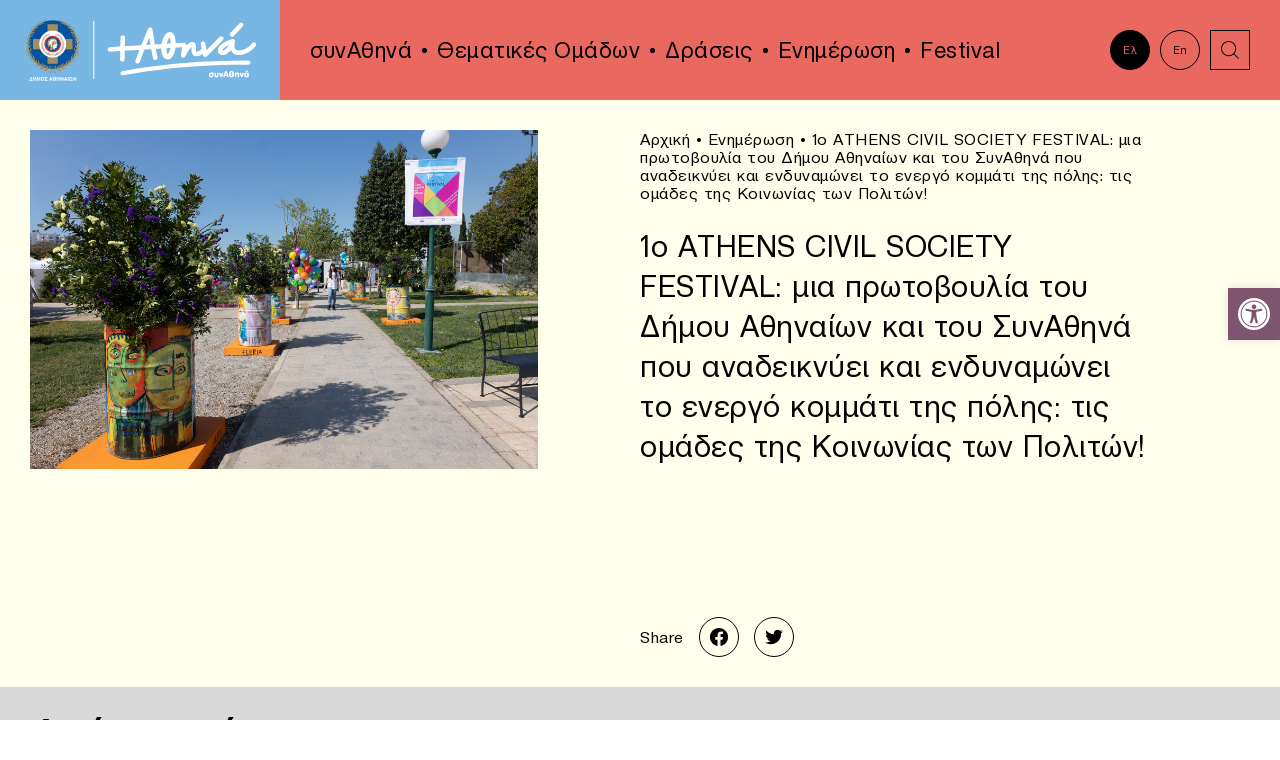

--- FILE ---
content_type: text/html; charset=UTF-8
request_url: https://www.synathina.gr/news/1%CE%BF-athens-civil-society-festival-%CE%BC%CE%B9%CE%B1-%CF%80%CF%81%CF%89%CF%84%CE%BF%CE%B2%CE%BF%CF%85%CE%BB%CE%AF%CE%B1-%CF%84%CE%BF%CF%85-%CE%B4%CE%AE%CE%BC%CE%BF%CF%85-%CE%B1%CE%B8%CE%B7%CE%BD/
body_size: 67905
content:
<!DOCTYPE html>
<html lang="el" class="js wp-singular post-template-default single single-post postid-11491 wp-theme-vg-twig">
<head>
    <meta charset="UTF-8">
    <meta http-equiv="X-UA-Compatible" content="IE=edge,chrome=1">
    <meta name="viewport" content="width=device-width, initial-scale=1.0, maximum-scale=1, user-scalable=no">
    <meta name="format-detection" content="telephone=no">
    <meta id="token" name="token" content="fc9441751e">
    <link rel="apple-touch-icon" sizes="180x180" href="/apple-touch-icon.png">
    <link rel="icon" type="image/png" sizes="32x32" href="/favicon-32x32.png">
    <link rel="icon" type="image/png" sizes="16x16" href="/favicon-16x16.png">
    <link rel="manifest" href="/site.webmanifest">
    <meta name='robots' content='index, follow, max-image-preview:large, max-snippet:-1, max-video-preview:-1' />
<link rel="alternate" hreflang="el" href="https://www.synathina.gr/news/1%ce%bf-athens-civil-society-festival-%ce%bc%ce%b9%ce%b1-%cf%80%cf%81%cf%89%cf%84%ce%bf%ce%b2%ce%bf%cf%85%ce%bb%ce%af%ce%b1-%cf%84%ce%bf%cf%85-%ce%b4%ce%ae%ce%bc%ce%bf%cf%85-%ce%b1%ce%b8%ce%b7%ce%bd/" />
<link rel="alternate" hreflang="x-default" href="https://www.synathina.gr/news/1%ce%bf-athens-civil-society-festival-%ce%bc%ce%b9%ce%b1-%cf%80%cf%81%cf%89%cf%84%ce%bf%ce%b2%ce%bf%cf%85%ce%bb%ce%af%ce%b1-%cf%84%ce%bf%cf%85-%ce%b4%ce%ae%ce%bc%ce%bf%cf%85-%ce%b1%ce%b8%ce%b7%ce%bd/" />

	<!-- This site is optimized with the Yoast SEO plugin v23.9 - https://yoast.com/wordpress/plugins/seo/ -->
	<title>1ο ATHENS CIVIL SOCIETY FESTIVAL: μια πρωτοβουλία του Δήμου Αθηναίων και του ΣυνΑθηνά που αναδεικνύει και ενδυναμώνει το ενεργό κομμάτι της πόλης: τις ομάδες της Κοινωνίας των Πολιτών! - συνΑθηνά</title>
	<link rel="canonical" href="https://www.synathina.gr/news/1ο-athens-civil-society-festival-μια-πρωτοβουλία-του-δήμου-αθην/" />
	<meta property="og:locale" content="el_GR" />
	<meta property="og:type" content="article" />
	<meta property="og:title" content="1ο ATHENS CIVIL SOCIETY FESTIVAL: μια πρωτοβουλία του Δήμου Αθηναίων και του ΣυνΑθηνά που αναδεικνύει και ενδυναμώνει το ενεργό κομμάτι της πόλης: τις ομάδες της Κοινωνίας των Πολιτών! - συνΑθηνά" />
	<meta property="og:url" content="https://www.synathina.gr/news/1ο-athens-civil-society-festival-μια-πρωτοβουλία-του-δήμου-αθην/" />
	<meta property="og:site_name" content="συνΑθηνά" />
	<meta property="article:published_time" content="2023-04-27T12:10:17+00:00" />
	<meta property="article:modified_time" content="2023-04-27T12:10:53+00:00" />
	<meta property="og:image" content="https://www.synathina.gr/wp-content/uploads/2023/04/3.jpg" />
	<meta property="og:image:width" content="1920" />
	<meta property="og:image:height" content="1280" />
	<meta property="og:image:type" content="image/jpeg" />
	<meta name="author" content="Site Manager" />
	<meta name="twitter:card" content="summary_large_image" />
	<script type="application/ld+json" class="yoast-schema-graph">{"@context":"https://schema.org","@graph":[{"@type":"WebPage","@id":"https://www.synathina.gr/news/1%ce%bf-athens-civil-society-festival-%ce%bc%ce%b9%ce%b1-%cf%80%cf%81%cf%89%cf%84%ce%bf%ce%b2%ce%bf%cf%85%ce%bb%ce%af%ce%b1-%cf%84%ce%bf%cf%85-%ce%b4%ce%ae%ce%bc%ce%bf%cf%85-%ce%b1%ce%b8%ce%b7%ce%bd/","url":"https://www.synathina.gr/news/1%ce%bf-athens-civil-society-festival-%ce%bc%ce%b9%ce%b1-%cf%80%cf%81%cf%89%cf%84%ce%bf%ce%b2%ce%bf%cf%85%ce%bb%ce%af%ce%b1-%cf%84%ce%bf%cf%85-%ce%b4%ce%ae%ce%bc%ce%bf%cf%85-%ce%b1%ce%b8%ce%b7%ce%bd/","name":"1ο ATHENS CIVIL SOCIETY FESTIVAL: μια πρωτοβουλία του Δήμου Αθηναίων και του ΣυνΑθηνά που αναδεικνύει και ενδυναμώνει το ενεργό κομμάτι της πόλης: τις ομάδες της Κοινωνίας των Πολιτών! - συνΑθηνά","isPartOf":{"@id":"https://www.synathina.gr/#website"},"primaryImageOfPage":{"@id":"https://www.synathina.gr/news/1%ce%bf-athens-civil-society-festival-%ce%bc%ce%b9%ce%b1-%cf%80%cf%81%cf%89%cf%84%ce%bf%ce%b2%ce%bf%cf%85%ce%bb%ce%af%ce%b1-%cf%84%ce%bf%cf%85-%ce%b4%ce%ae%ce%bc%ce%bf%cf%85-%ce%b1%ce%b8%ce%b7%ce%bd/#primaryimage"},"image":{"@id":"https://www.synathina.gr/news/1%ce%bf-athens-civil-society-festival-%ce%bc%ce%b9%ce%b1-%cf%80%cf%81%cf%89%cf%84%ce%bf%ce%b2%ce%bf%cf%85%ce%bb%ce%af%ce%b1-%cf%84%ce%bf%cf%85-%ce%b4%ce%ae%ce%bc%ce%bf%cf%85-%ce%b1%ce%b8%ce%b7%ce%bd/#primaryimage"},"thumbnailUrl":"https://www.synathina.gr/wp-content/uploads/2023/04/3.jpg","datePublished":"2023-04-27T12:10:17+00:00","dateModified":"2023-04-27T12:10:53+00:00","author":{"@id":"https://www.synathina.gr/#/schema/person/be458bcb5b1fac484498d16821ea582b"},"breadcrumb":{"@id":"https://www.synathina.gr/news/1%ce%bf-athens-civil-society-festival-%ce%bc%ce%b9%ce%b1-%cf%80%cf%81%cf%89%cf%84%ce%bf%ce%b2%ce%bf%cf%85%ce%bb%ce%af%ce%b1-%cf%84%ce%bf%cf%85-%ce%b4%ce%ae%ce%bc%ce%bf%cf%85-%ce%b1%ce%b8%ce%b7%ce%bd/#breadcrumb"},"inLanguage":"el","potentialAction":[{"@type":"ReadAction","target":["https://www.synathina.gr/news/1%ce%bf-athens-civil-society-festival-%ce%bc%ce%b9%ce%b1-%cf%80%cf%81%cf%89%cf%84%ce%bf%ce%b2%ce%bf%cf%85%ce%bb%ce%af%ce%b1-%cf%84%ce%bf%cf%85-%ce%b4%ce%ae%ce%bc%ce%bf%cf%85-%ce%b1%ce%b8%ce%b7%ce%bd/"]}]},{"@type":"ImageObject","inLanguage":"el","@id":"https://www.synathina.gr/news/1%ce%bf-athens-civil-society-festival-%ce%bc%ce%b9%ce%b1-%cf%80%cf%81%cf%89%cf%84%ce%bf%ce%b2%ce%bf%cf%85%ce%bb%ce%af%ce%b1-%cf%84%ce%bf%cf%85-%ce%b4%ce%ae%ce%bc%ce%bf%cf%85-%ce%b1%ce%b8%ce%b7%ce%bd/#primaryimage","url":"https://www.synathina.gr/wp-content/uploads/2023/04/3.jpg","contentUrl":"https://www.synathina.gr/wp-content/uploads/2023/04/3.jpg","width":1920,"height":1280},{"@type":"BreadcrumbList","@id":"https://www.synathina.gr/news/1%ce%bf-athens-civil-society-festival-%ce%bc%ce%b9%ce%b1-%cf%80%cf%81%cf%89%cf%84%ce%bf%ce%b2%ce%bf%cf%85%ce%bb%ce%af%ce%b1-%cf%84%ce%bf%cf%85-%ce%b4%ce%ae%ce%bc%ce%bf%cf%85-%ce%b1%ce%b8%ce%b7%ce%bd/#breadcrumb","itemListElement":[{"@type":"ListItem","position":1,"name":"Αρχική","item":"https://www.synathina.gr/"},{"@type":"ListItem","position":2,"name":"Ενημέρωση","item":"https://www.synathina.gr/news/"},{"@type":"ListItem","position":3,"name":"1ο ATHENS CIVIL SOCIETY FESTIVAL: μια πρωτοβουλία του Δήμου Αθηναίων και του ΣυνΑθηνά που αναδεικνύει και ενδυναμώνει το ενεργό κομμάτι της πόλης: τις ομάδες της Κοινωνίας των Πολιτών!"}]},{"@type":"WebSite","@id":"https://www.synathina.gr/#website","url":"https://www.synathina.gr/","name":"συνΑθηνά","description":"συνΑθηνά","potentialAction":[{"@type":"SearchAction","target":{"@type":"EntryPoint","urlTemplate":"https://www.synathina.gr/?s={search_term_string}"},"query-input":{"@type":"PropertyValueSpecification","valueRequired":true,"valueName":"search_term_string"}}],"inLanguage":"el"},{"@type":"Person","@id":"https://www.synathina.gr/#/schema/person/be458bcb5b1fac484498d16821ea582b","name":"Site Manager","url":"https://www.synathina.gr/news/author/manager/"}]}</script>
	<!-- / Yoast SEO plugin. -->


<link rel='dns-prefetch' href='//maps.googleapis.com' />
<style id='wp-img-auto-sizes-contain-inline-css'>
img:is([sizes=auto i],[sizes^="auto," i]){contain-intrinsic-size:3000px 1500px}
/*# sourceURL=wp-img-auto-sizes-contain-inline-css */
</style>
<style id='classic-theme-styles-inline-css'>
/*! This file is auto-generated */
.wp-block-button__link{color:#fff;background-color:#32373c;border-radius:9999px;box-shadow:none;text-decoration:none;padding:calc(.667em + 2px) calc(1.333em + 2px);font-size:1.125em}.wp-block-file__button{background:#32373c;color:#fff;text-decoration:none}
/*# sourceURL=/wp-includes/css/classic-themes.min.css */
</style>
<link rel='stylesheet' id='pojo-a11y-css' href='https://www.synathina.gr/wp-content/plugins/pojo-accessibility/assets/css/style.min.css?ver=1.0.0' media='all' />
<link rel='stylesheet' id='app-css' href='https://www.synathina.gr/wp-content/themes/vg-twig/build/app.css?ver=1.1.4' media='all' />
<script id="wpml-cookie-js-extra">
var wpml_cookies = {"wp-wpml_current_language":{"value":"el","expires":1,"path":"/"}};
var wpml_cookies = {"wp-wpml_current_language":{"value":"el","expires":1,"path":"/"}};
//# sourceURL=wpml-cookie-js-extra
</script>
<script src="https://www.synathina.gr/wp-content/plugins/sitepress-multilingual-cms/res/js/cookies/language-cookie.js?ver=4.6.14" id="wpml-cookie-js" defer data-wp-strategy="defer"></script>
<script src="https://www.synathina.gr/wp-includes/js/jquery/jquery.min.js?ver=3.7.1" id="jquery-core-js"></script>
<script src="https://www.synathina.gr/wp-includes/js/jquery/jquery-migrate.min.js?ver=3.4.1" id="jquery-migrate-js"></script>
<script id="jquery-js-after">
jQuery.event.special.touchstart={setup:function(e,t,s){this.addEventListener("touchstart",s,{passive:!t.includes("noPreventDefault")})}},jQuery.event.special.touchmove={setup:function(e,t,s){this.addEventListener("touchmove",s,{passive:!t.includes("noPreventDefault")})}},jQuery.event.special.wheel={setup:function(e,t,s){this.addEventListener("wheel",s,{passive:!0})}},jQuery.event.special.mousewheel={setup:function(e,t,s){this.addEventListener("mousewheel",s,{passive:!0})}};
//# sourceURL=jquery-js-after
</script>
<script src="//maps.googleapis.com/maps/api/js?key=AIzaSyCp3WG17waiVbCNhkpjfikKr6mxQKGo6U0" id="maps-js"></script>
<link rel="https://api.w.org/" href="https://www.synathina.gr/wp-json/" /><link rel="alternate" title="JSON" type="application/json" href="https://www.synathina.gr/wp-json/wp/v2/posts/11491" /><link rel='shortlink' href='https://www.synathina.gr/?p=11491' />
<style type="text/css">
#pojo-a11y-toolbar .pojo-a11y-toolbar-toggle a{ background-color: #7f546e;	color: #ffffff;}
#pojo-a11y-toolbar .pojo-a11y-toolbar-overlay, #pojo-a11y-toolbar .pojo-a11y-toolbar-overlay ul.pojo-a11y-toolbar-items.pojo-a11y-links{ border-color: #7f546e;}
body.pojo-a11y-focusable a:focus{ outline-style: solid !important;	outline-width: 1px !important;	outline-color: #7f546e !important;}
#pojo-a11y-toolbar{ top: 40% !important;}
#pojo-a11y-toolbar .pojo-a11y-toolbar-overlay{ background-color: #e8c3c2;}
#pojo-a11y-toolbar .pojo-a11y-toolbar-overlay ul.pojo-a11y-toolbar-items li.pojo-a11y-toolbar-item a, #pojo-a11y-toolbar .pojo-a11y-toolbar-overlay p.pojo-a11y-toolbar-title{ color: #82537b;}
#pojo-a11y-toolbar .pojo-a11y-toolbar-overlay ul.pojo-a11y-toolbar-items li.pojo-a11y-toolbar-item a.active{ background-color: #d3a9ce;	color: #000000;}
@media (max-width: 767px) { #pojo-a11y-toolbar { top: 50% !important; } }</style>
    <style id='global-styles-inline-css'>
:root{--wp--preset--aspect-ratio--square: 1;--wp--preset--aspect-ratio--4-3: 4/3;--wp--preset--aspect-ratio--3-4: 3/4;--wp--preset--aspect-ratio--3-2: 3/2;--wp--preset--aspect-ratio--2-3: 2/3;--wp--preset--aspect-ratio--16-9: 16/9;--wp--preset--aspect-ratio--9-16: 9/16;--wp--preset--color--black: #000000;--wp--preset--color--cyan-bluish-gray: #abb8c3;--wp--preset--color--white: #ffffff;--wp--preset--color--pale-pink: #f78da7;--wp--preset--color--vivid-red: #cf2e2e;--wp--preset--color--luminous-vivid-orange: #ff6900;--wp--preset--color--luminous-vivid-amber: #fcb900;--wp--preset--color--light-green-cyan: #7bdcb5;--wp--preset--color--vivid-green-cyan: #00d084;--wp--preset--color--pale-cyan-blue: #8ed1fc;--wp--preset--color--vivid-cyan-blue: #0693e3;--wp--preset--color--vivid-purple: #9b51e0;--wp--preset--gradient--vivid-cyan-blue-to-vivid-purple: linear-gradient(135deg,rgb(6,147,227) 0%,rgb(155,81,224) 100%);--wp--preset--gradient--light-green-cyan-to-vivid-green-cyan: linear-gradient(135deg,rgb(122,220,180) 0%,rgb(0,208,130) 100%);--wp--preset--gradient--luminous-vivid-amber-to-luminous-vivid-orange: linear-gradient(135deg,rgb(252,185,0) 0%,rgb(255,105,0) 100%);--wp--preset--gradient--luminous-vivid-orange-to-vivid-red: linear-gradient(135deg,rgb(255,105,0) 0%,rgb(207,46,46) 100%);--wp--preset--gradient--very-light-gray-to-cyan-bluish-gray: linear-gradient(135deg,rgb(238,238,238) 0%,rgb(169,184,195) 100%);--wp--preset--gradient--cool-to-warm-spectrum: linear-gradient(135deg,rgb(74,234,220) 0%,rgb(151,120,209) 20%,rgb(207,42,186) 40%,rgb(238,44,130) 60%,rgb(251,105,98) 80%,rgb(254,248,76) 100%);--wp--preset--gradient--blush-light-purple: linear-gradient(135deg,rgb(255,206,236) 0%,rgb(152,150,240) 100%);--wp--preset--gradient--blush-bordeaux: linear-gradient(135deg,rgb(254,205,165) 0%,rgb(254,45,45) 50%,rgb(107,0,62) 100%);--wp--preset--gradient--luminous-dusk: linear-gradient(135deg,rgb(255,203,112) 0%,rgb(199,81,192) 50%,rgb(65,88,208) 100%);--wp--preset--gradient--pale-ocean: linear-gradient(135deg,rgb(255,245,203) 0%,rgb(182,227,212) 50%,rgb(51,167,181) 100%);--wp--preset--gradient--electric-grass: linear-gradient(135deg,rgb(202,248,128) 0%,rgb(113,206,126) 100%);--wp--preset--gradient--midnight: linear-gradient(135deg,rgb(2,3,129) 0%,rgb(40,116,252) 100%);--wp--preset--font-size--small: 13px;--wp--preset--font-size--medium: 20px;--wp--preset--font-size--large: 36px;--wp--preset--font-size--x-large: 42px;--wp--preset--spacing--20: 0.44rem;--wp--preset--spacing--30: 0.67rem;--wp--preset--spacing--40: 1rem;--wp--preset--spacing--50: 1.5rem;--wp--preset--spacing--60: 2.25rem;--wp--preset--spacing--70: 3.38rem;--wp--preset--spacing--80: 5.06rem;--wp--preset--shadow--natural: 6px 6px 9px rgba(0, 0, 0, 0.2);--wp--preset--shadow--deep: 12px 12px 50px rgba(0, 0, 0, 0.4);--wp--preset--shadow--sharp: 6px 6px 0px rgba(0, 0, 0, 0.2);--wp--preset--shadow--outlined: 6px 6px 0px -3px rgb(255, 255, 255), 6px 6px rgb(0, 0, 0);--wp--preset--shadow--crisp: 6px 6px 0px rgb(0, 0, 0);}:where(.is-layout-flex){gap: 0.5em;}:where(.is-layout-grid){gap: 0.5em;}body .is-layout-flex{display: flex;}.is-layout-flex{flex-wrap: wrap;align-items: center;}.is-layout-flex > :is(*, div){margin: 0;}body .is-layout-grid{display: grid;}.is-layout-grid > :is(*, div){margin: 0;}:where(.wp-block-columns.is-layout-flex){gap: 2em;}:where(.wp-block-columns.is-layout-grid){gap: 2em;}:where(.wp-block-post-template.is-layout-flex){gap: 1.25em;}:where(.wp-block-post-template.is-layout-grid){gap: 1.25em;}.has-black-color{color: var(--wp--preset--color--black) !important;}.has-cyan-bluish-gray-color{color: var(--wp--preset--color--cyan-bluish-gray) !important;}.has-white-color{color: var(--wp--preset--color--white) !important;}.has-pale-pink-color{color: var(--wp--preset--color--pale-pink) !important;}.has-vivid-red-color{color: var(--wp--preset--color--vivid-red) !important;}.has-luminous-vivid-orange-color{color: var(--wp--preset--color--luminous-vivid-orange) !important;}.has-luminous-vivid-amber-color{color: var(--wp--preset--color--luminous-vivid-amber) !important;}.has-light-green-cyan-color{color: var(--wp--preset--color--light-green-cyan) !important;}.has-vivid-green-cyan-color{color: var(--wp--preset--color--vivid-green-cyan) !important;}.has-pale-cyan-blue-color{color: var(--wp--preset--color--pale-cyan-blue) !important;}.has-vivid-cyan-blue-color{color: var(--wp--preset--color--vivid-cyan-blue) !important;}.has-vivid-purple-color{color: var(--wp--preset--color--vivid-purple) !important;}.has-black-background-color{background-color: var(--wp--preset--color--black) !important;}.has-cyan-bluish-gray-background-color{background-color: var(--wp--preset--color--cyan-bluish-gray) !important;}.has-white-background-color{background-color: var(--wp--preset--color--white) !important;}.has-pale-pink-background-color{background-color: var(--wp--preset--color--pale-pink) !important;}.has-vivid-red-background-color{background-color: var(--wp--preset--color--vivid-red) !important;}.has-luminous-vivid-orange-background-color{background-color: var(--wp--preset--color--luminous-vivid-orange) !important;}.has-luminous-vivid-amber-background-color{background-color: var(--wp--preset--color--luminous-vivid-amber) !important;}.has-light-green-cyan-background-color{background-color: var(--wp--preset--color--light-green-cyan) !important;}.has-vivid-green-cyan-background-color{background-color: var(--wp--preset--color--vivid-green-cyan) !important;}.has-pale-cyan-blue-background-color{background-color: var(--wp--preset--color--pale-cyan-blue) !important;}.has-vivid-cyan-blue-background-color{background-color: var(--wp--preset--color--vivid-cyan-blue) !important;}.has-vivid-purple-background-color{background-color: var(--wp--preset--color--vivid-purple) !important;}.has-black-border-color{border-color: var(--wp--preset--color--black) !important;}.has-cyan-bluish-gray-border-color{border-color: var(--wp--preset--color--cyan-bluish-gray) !important;}.has-white-border-color{border-color: var(--wp--preset--color--white) !important;}.has-pale-pink-border-color{border-color: var(--wp--preset--color--pale-pink) !important;}.has-vivid-red-border-color{border-color: var(--wp--preset--color--vivid-red) !important;}.has-luminous-vivid-orange-border-color{border-color: var(--wp--preset--color--luminous-vivid-orange) !important;}.has-luminous-vivid-amber-border-color{border-color: var(--wp--preset--color--luminous-vivid-amber) !important;}.has-light-green-cyan-border-color{border-color: var(--wp--preset--color--light-green-cyan) !important;}.has-vivid-green-cyan-border-color{border-color: var(--wp--preset--color--vivid-green-cyan) !important;}.has-pale-cyan-blue-border-color{border-color: var(--wp--preset--color--pale-cyan-blue) !important;}.has-vivid-cyan-blue-border-color{border-color: var(--wp--preset--color--vivid-cyan-blue) !important;}.has-vivid-purple-border-color{border-color: var(--wp--preset--color--vivid-purple) !important;}.has-vivid-cyan-blue-to-vivid-purple-gradient-background{background: var(--wp--preset--gradient--vivid-cyan-blue-to-vivid-purple) !important;}.has-light-green-cyan-to-vivid-green-cyan-gradient-background{background: var(--wp--preset--gradient--light-green-cyan-to-vivid-green-cyan) !important;}.has-luminous-vivid-amber-to-luminous-vivid-orange-gradient-background{background: var(--wp--preset--gradient--luminous-vivid-amber-to-luminous-vivid-orange) !important;}.has-luminous-vivid-orange-to-vivid-red-gradient-background{background: var(--wp--preset--gradient--luminous-vivid-orange-to-vivid-red) !important;}.has-very-light-gray-to-cyan-bluish-gray-gradient-background{background: var(--wp--preset--gradient--very-light-gray-to-cyan-bluish-gray) !important;}.has-cool-to-warm-spectrum-gradient-background{background: var(--wp--preset--gradient--cool-to-warm-spectrum) !important;}.has-blush-light-purple-gradient-background{background: var(--wp--preset--gradient--blush-light-purple) !important;}.has-blush-bordeaux-gradient-background{background: var(--wp--preset--gradient--blush-bordeaux) !important;}.has-luminous-dusk-gradient-background{background: var(--wp--preset--gradient--luminous-dusk) !important;}.has-pale-ocean-gradient-background{background: var(--wp--preset--gradient--pale-ocean) !important;}.has-electric-grass-gradient-background{background: var(--wp--preset--gradient--electric-grass) !important;}.has-midnight-gradient-background{background: var(--wp--preset--gradient--midnight) !important;}.has-small-font-size{font-size: var(--wp--preset--font-size--small) !important;}.has-medium-font-size{font-size: var(--wp--preset--font-size--medium) !important;}.has-large-font-size{font-size: var(--wp--preset--font-size--large) !important;}.has-x-large-font-size{font-size: var(--wp--preset--font-size--x-large) !important;}
/*# sourceURL=global-styles-inline-css */
</style>
</head>
<body>
<div id="app">
        <header id="header">
    <div class="flex">
        <div class="header__logo">
            <a href="https://www.synathina.gr" title="συνΑθηνά" rel="home">
                <img src="https://www.synathina.gr/wp-content/themes/vg-twig/assets/img/logo.svg" alt="συνΑθηνά">
            </a>
        </div>
        <div class="header__menu">
            <ul>
                                    <li class=" menu-item menu-item-type-custom menu-item-object-custom menu-item-9607 menu-item-has-children">
                        <a href="#!" class="h3">συνΑθηνά</a>
                                                    <ul>
                                                                    <li class=" menu-item menu-item-type-post_type menu-item-object-page menu-item-25">
                                        <a href="https://www.synathina.gr/synathina/about/" class="h3">Τι είναι το ΣυνΑθηνά;</a>
                                    </li>
                                                                    <li class=" menu-item menu-item-type-post_type menu-item-object-page menu-item-9420">
                                        <a href="https://www.synathina.gr/synathina/why/" class="h3">Σε ποιους απευθύνεται;</a>
                                    </li>
                                                                    <li class=" menu-item menu-item-type-post_type menu-item-object-page menu-item-9606">
                                        <a href="https://www.synathina.gr/synathina/how/" class="h3">Πώς μπορούμε να συνεργαστούμε;</a>
                                    </li>
                                                                    <li class=" menu-item menu-item-type-post_type menu-item-object-page menu-item-29">
                                        <a href="https://www.synathina.gr/synathina/network/" class="h3">Δίκτυο</a>
                                    </li>
                                                            </ul>
                                            </li>
                                    <li class=" menu-item menu-item-type-post_type menu-item-object-page menu-item-26">
                        <a href="https://www.synathina.gr/synathina/people/" class="h3">Θεματικές Ομάδων</a>
                                            </li>
                                    <li class=" menu-item menu-item-type-post_type menu-item-object-page menu-item-30">
                        <a href="https://www.synathina.gr/events/" class="h3">Δράσεις</a>
                                            </li>
                                    <li class=" menu-item menu-item-type-post_type menu-item-object-page current_page_parent menu-item-31">
                        <a href="https://www.synathina.gr/news/" class="h3">Ενημέρωση</a>
                                            </li>
                                    <li class=" menu-item menu-item-type-post_type menu-item-object-page menu-item-10685 menu-item-has-children">
                        <a href="https://www.synathina.gr/athens-civil-society-festival/" class="h3">Festival</a>
                                                    <ul>
                                                                    <li class=" menu-item menu-item-type-post_type menu-item-object-page menu-item-10726">
                                        <a href="https://www.synathina.gr/acsf-schedule/" class="h3">Πρόγραμμα</a>
                                    </li>
                                                                    <li class=" menu-item menu-item-type-post_type menu-item-object-page menu-item-10776">
                                        <a href="https://www.synathina.gr/acsf-%cf%87%ce%ac%cf%81%cf%84%ce%b7%cf%82/" class="h3">Χάρτης</a>
                                    </li>
                                                                    <li class=" menu-item menu-item-type-post_type menu-item-object-page menu-item-10862">
                                        <a href="https://www.synathina.gr/acsf-%cf%86%ce%bf%cf%81%ce%b5%ce%af%cf%82/" class="h3">Φορείς</a>
                                    </li>
                                                                    <li class=" menu-item menu-item-type-post_type menu-item-object-page menu-item-11245">
                                        <a href="https://www.synathina.gr/acsf-gallery/" class="h3">Φωτογραφικό Υλικό</a>
                                    </li>
                                                            </ul>
                                            </li>
                            </ul>
        </div>
        <div class="header__links">
            <div class="flex">
                                                                <a href="#!" class="link-circle h6 lang-active">Ελ</a>
                <a href="/en/" class="link-circle h6 lang-inactive">En</a>
                                                <a href="#!" title="search" class="link-square search"><svg xmlns="http://www.w3.org/2000/svg" x="0px" y="0px"
	 width="40px" height="40px" viewBox="0 0 40 40" enable-background="new 0 0 40 40" xml:space="preserve">
<path d="M18.567,26.554c-4.397,0-7.975-3.584-7.975-7.99c0-4.406,3.578-7.99,7.975-7.99c4.396,0,7.973,3.584,7.973,7.99
	C26.54,22.97,22.964,26.554,18.567,26.554z M18.567,11.573c-3.846,0-6.975,3.136-6.975,6.99s3.129,6.99,6.975,6.99
	c3.845,0,6.973-3.136,6.973-6.99S22.412,11.573,18.567,11.573z"/>
<rect x="22.781" y="25.971" transform="matrix(0.7063 0.7079 -0.7079 0.7063 26.5089 -10.9548)" width="7.353" height="1"/>
</svg>
</a>
            </div>
        </div>
        <div class="header__search">
            <form method="get" action="https://www.synathina.gr">
                <label for="search_input"></label>
                <input id="search_input" type="text" class="h3" name="s" placeholder="Αναζήτηση">
            </form>
        </div>
        <div class="header__bttn">
            <span></span>
        </div>
        <div class="header__mobi">
            <ul class="ul-mobile-1">
                                    <li class=" menu-item menu-item-type-post_type menu-item-object-page menu-item-home menu-item-165">
                        <a href="https://www.synathina.gr/" class="h3">+Αθηνά</a>
                                            </li>
                                    <li class=" menu-item menu-item-type-post_type menu-item-object-page menu-item-166 menu-item-has-children">
                        <a href="https://www.synathina.gr/synathina/" class="h3">συνΑθηνά</a>
                                                    <ul class="ul-mobile-2">
                                <li class="back back-1 h3">BACK</li>
                                                                    <li class=" menu-item menu-item-type-post_type menu-item-object-page menu-item-167">
                                        <a href="https://www.synathina.gr/synathina/about/" class="h3">Τι είναι το ΣυνΑθηνά;</a>
                                    </li>
                                                                    <li class=" menu-item menu-item-type-post_type menu-item-object-page menu-item-9421">
                                        <a href="https://www.synathina.gr/synathina/why/" class="h3">Σε ποιους απευθύνεται;</a>
                                    </li>
                                                                    <li class=" menu-item menu-item-type-post_type menu-item-object-page menu-item-171">
                                        <a href="https://www.synathina.gr/synathina/network/" class="h3">Δίκτυο</a>
                                    </li>
                                                            </ul>
                                            </li>
                                    <li class=" menu-item menu-item-type-post_type menu-item-object-page menu-item-168">
                        <a href="https://www.synathina.gr/synathina/people/" class="h3">Θεματικές Ομάδων</a>
                                            </li>
                                    <li class=" menu-item menu-item-type-post_type menu-item-object-page menu-item-172">
                        <a href="https://www.synathina.gr/events/" class="h3">Δράσεις</a>
                                            </li>
                                    <li class=" menu-item menu-item-type-post_type menu-item-object-page menu-item-10731 menu-item-has-children">
                        <a href="https://www.synathina.gr/athens-civil-society-festival/" class="h3">Festival</a>
                                                    <ul class="ul-mobile-2">
                                <li class="back back-1 h3">BACK</li>
                                                                    <li class=" menu-item menu-item-type-post_type menu-item-object-page menu-item-10732">
                                        <a href="https://www.synathina.gr/athens-civil-society-festival/" class="h3">Athens Civil Society Festival</a>
                                    </li>
                                                                    <li class=" menu-item menu-item-type-post_type menu-item-object-page menu-item-10730">
                                        <a href="https://www.synathina.gr/acsf-schedule/" class="h3">Πρόγραμμα</a>
                                    </li>
                                                                    <li class=" menu-item menu-item-type-post_type menu-item-object-page menu-item-10777">
                                        <a href="https://www.synathina.gr/acsf-%cf%87%ce%ac%cf%81%cf%84%ce%b7%cf%82/" class="h3">Χάρτης</a>
                                    </li>
                                                                    <li class=" menu-item menu-item-type-post_type menu-item-object-page menu-item-10863">
                                        <a href="https://www.synathina.gr/acsf-%cf%86%ce%bf%cf%81%ce%b5%ce%af%cf%82/" class="h3">Φορείς</a>
                                    </li>
                                                                    <li class=" menu-item menu-item-type-post_type menu-item-object-page menu-item-11244">
                                        <a href="https://www.synathina.gr/acsf-gallery/" class="h3">Φωτογραφικό Υλικό</a>
                                    </li>
                                                            </ul>
                                            </li>
                                    <li class=" menu-item menu-item-type-post_type menu-item-object-page current_page_parent menu-item-175">
                        <a href="https://www.synathina.gr/news/" class="h3">Ενημέρωση</a>
                                            </li>
                                    <li class=" menu-item menu-item-type-post_type menu-item-object-page menu-item-173">
                        <a href="https://www.synathina.gr/contact/" class="h3">Επικοινωνία</a>
                                            </li>
                                    <li class=" menu-item menu-item-type-custom menu-item-object-custom menu-item-176">
                        <a href="https://www.synathina.gr/en/" class="h3">EN</a>
                                            </li>
                            </ul>
        </div>
    </div>
</header>
    <div id="content">    <div class="page-article">
        <div class="flex">
            <div class="article-left">
                <img src="https://www.synathina.gr/wp-content/uploads/2023/04/3.jpg" alt="1ο ATHENS CIVIL SOCIETY FESTIVAL: μια πρωτοβουλία του Δήμου Αθηναίων και του ΣυνΑθηνά  που  αναδεικνύει και ενδυναμώνει το ενεργό κομμάτι της πόλης: τις ομάδες της Κοινωνίας των Πολιτών!">
            </div>
            <div class="article-right">
                <div class="article-breads">
                    <div class="breadcrumbs"><span><span><a href="https://www.synathina.gr/">Αρχική</a></span> • <span><a href="https://www.synathina.gr/news/">Ενημέρωση</a></span> • <span class="breadcrumb_last" aria-current="page">1ο ATHENS CIVIL SOCIETY FESTIVAL: μια πρωτοβουλία του Δήμου Αθηναίων και του ΣυνΑθηνά που αναδεικνύει και ενδυναμώνει το ενεργό κομμάτι της πόλης: τις ομάδες της Κοινωνίας των Πολιτών!</span></span></div>
                </div>
                <div class="article-texts">
                    <h1 class="h2">1ο ATHENS CIVIL SOCIETY FESTIVAL: μια πρωτοβουλία του Δήμου Αθηναίων και του ΣυνΑθηνά  που  αναδεικνύει και ενδυναμώνει το ενεργό κομμάτι της πόλης: τις ομάδες της Κοινωνίας των Πολιτών!</h1>
                    <div></div>
                </div>
                <div class="article-share">
                    <div class="flex">
                        <span>Share</span>
                        <a href="#!" title="facebook-icon" target="_blank"><svg xmlns="http://www.w3.org/2000/svg" x="0px" y="0px"
	 width="40px" height="40px" viewBox="0 0 40 40" enable-background="new 0 0 40 40" xml:space="preserve">
<path id="XMLID_6_" d="M35.119,20.094C35.119,11.758,28.35,5,20,5S4.881,11.758,4.881,20.094c0,7.532,5.529,13.777,12.757,14.906
	V24.456h-3.84v-4.362h3.84v-3.325c0-3.782,2.257-5.871,5.71-5.871c1.654,0,3.384,0.296,3.384,0.296v3.712h-1.905
	c-1.879,0-2.464,1.165-2.464,2.358v2.83h4.192l-0.67,4.362h-3.522V35C29.59,33.871,35.119,27.626,35.119,20.094z"/>
</svg>
</a>
                        <a href="#!" title="twitter-icon" target="_blank"><svg xmlns="http://www.w3.org/2000/svg" x="0px" y="0px"
	 width="40px" height="40px" viewBox="0 0 40 40" enable-background="new 0 0 40 40" xml:space="preserve">
<path d="M31.765,13.979c0.012,0.26,0.018,0.521,0.018,0.783c0,8.006-6.105,17.238-17.27,17.238c-3.429,0-6.618-1.002-9.305-2.721
	c0.476,0.057,0.959,0.084,1.448,0.084c2.844,0,5.461-0.969,7.538-2.594c-2.656-0.049-4.896-1.801-5.67-4.208
	c0.369,0.071,0.75,0.108,1.141,0.108c0.555,0,1.091-0.074,1.601-0.212c-2.777-0.556-4.87-3.005-4.87-5.94
	c0-0.026,0-0.051,0.002-0.076c0.818,0.453,1.754,0.727,2.749,0.758c-1.63-1.086-2.701-2.941-2.701-5.044
	c0-1.109,0.3-2.149,0.822-3.045c2.993,3.666,7.466,6.077,12.511,6.33c-0.104-0.444-0.158-0.905-0.158-1.382
	C19.62,10.715,22.339,8,25.691,8c1.745,0,3.323,0.737,4.431,1.915c1.383-0.272,2.681-0.776,3.854-1.471
	c-0.453,1.415-1.416,2.602-2.669,3.352c1.228-0.146,2.397-0.472,3.485-0.954C33.979,12.057,32.95,13.123,31.765,13.979z"/>
</svg>
</a>
                    </div>
                </div>
            </div>
        </div>
    </div>
    <div class="page-related">
        <div class="related__title">
            <h2 class="h1">Δείτε επίσης</h2>
        </div>
        <div class="related__items">
            <div class="flex">
                                    <div class="tease tease--post">
    <div class="tease__grid">
                    <div class="tease__image">
                <a href="https://www.synathina.gr/news/bridging-borders-%ce%b1%cf%80%cf%8c-%cf%84%ce%b1-%cf%84%ce%b5%ce%af%cf%87%ce%b7-%cf%84%cf%89%ce%bd-%ce%b4%ce%b9%ce%b1%ce%ba%cf%81%ce%af%cf%83%ce%b5%cf%89%ce%bd-%cf%83%cf%84%ce%b9%cf%82-%ce%b3/" title="«Bridging Borders: Από τα τείχη των διακρίσεων στις γέφυρες της συμπερίληψης».">
                    <img src="https://www.synathina.gr/wp-content/uploads/2026/01/ca-times.brightspotcdn-500x500-c-default.webp" alt="«Bridging Borders: Από τα τείχη των διακρίσεων στις γέφυρες της συμπερίληψης».">
                </a>
            </div>
                <div class="tease__texts">
            <h2 class="h4 uppercase">«Bridging Borders: Από τα τείχη των διακρίσεων στις γέφυρες της συμπερίληψης».</h2>
            <div>Η πρώτη εκδήλωση της σειράς «KMOP Dialogues» για το 2026 έρχεται στις 22-23 Ιανουαρίου στον Πειραιά (Τζαβέλλα 106) με&hellip;</div>
            <a href="https://www.synathina.gr/news/bridging-borders-%ce%b1%cf%80%cf%8c-%cf%84%ce%b1-%cf%84%ce%b5%ce%af%cf%87%ce%b7-%cf%84%cf%89%ce%bd-%ce%b4%ce%b9%ce%b1%ce%ba%cf%81%ce%af%cf%83%ce%b5%cf%89%ce%bd-%cf%83%cf%84%ce%b9%cf%82-%ce%b3/" class="uppercase" title="«Bridging Borders: Από τα τείχη των διακρίσεων στις γέφυρες της συμπερίληψης».">
                <span>→</span>
                <span>ΔΕΙΤΕ ΠΕΡΙΣΣΟΤΕΡΑ</span>
            </a>
        </div>
    </div>
</div>
                                    <div class="tease tease--post">
    <div class="tease__grid">
                    <div class="tease__image">
                <a href="https://www.synathina.gr/news/4%ce%bf-human-cast-inclusive-art-festival-%cf%84%ce%bf-%cf%80%ce%bf%ce%bb%cf%85%ce%b8%ce%b5%ce%bc%ce%b1%cf%84%ce%b9%ce%ba%cf%8c-%cf%86%ce%b5%cf%83%cf%84%ce%b9%ce%b2%ce%ac/" title="4ο  HUMAN CAST Inclusive Art Festival, το Πολυθεματικό Φεστιβάλ  με θέμα “My Body, My Rights”.">
                    <img src="https://www.synathina.gr/wp-content/uploads/2025/12/520403735_735817985478477_1593779966697563903_n-500x500-c-default.jpg" alt="4ο  HUMAN CAST Inclusive Art Festival, το Πολυθεματικό Φεστιβάλ  με θέμα “My Body, My Rights”.">
                </a>
            </div>
                <div class="tease__texts">
            <h2 class="h4 uppercase">4ο  HUMAN CAST Inclusive Art Festival, το Πολυθεματικό Φεστιβάλ  με θέμα “My Body, My Rights”.</h2>
            <div>Εξασφαλίζοντας την υποστήριξη από το Open Social Net του Δήμου Αθηναίων ένα πρόγραμμα κοινωνικής προστασίας και αλληλεγγύης που απευθύνεται σε&hellip;</div>
            <a href="https://www.synathina.gr/news/4%ce%bf-human-cast-inclusive-art-festival-%cf%84%ce%bf-%cf%80%ce%bf%ce%bb%cf%85%ce%b8%ce%b5%ce%bc%ce%b1%cf%84%ce%b9%ce%ba%cf%8c-%cf%86%ce%b5%cf%83%cf%84%ce%b9%ce%b2%ce%ac/" class="uppercase" title="4ο  HUMAN CAST Inclusive Art Festival, το Πολυθεματικό Φεστιβάλ  με θέμα “My Body, My Rights”.">
                <span>→</span>
                <span>ΔΕΙΤΕ ΠΕΡΙΣΣΟΤΕΡΑ</span>
            </a>
        </div>
    </div>
</div>
                                    <div class="tease tease--post">
    <div class="tease__grid">
                    <div class="tease__image">
                <a href="https://www.synathina.gr/news/%ce%b5%ce%b3%ce%ba%ce%b1%ce%b9%ce%bd%ce%b9%ce%ac%cf%83%cf%84%ce%b7%ce%ba%ce%b5-%cf%84%ce%bf-%ce%b1%ce%bd%ce%bf%ce%b9%ce%ba%cf%84%cf%8c-%ce%ba%ce%ad%ce%bd%cf%84%cf%81%ce%bf-%cf%80%ce%b1%ce%b9%ce%b4/" title="Εγκαινιάστηκε το Ανοικτό Κέντρο Παιδιών στη Θεσσαλονίκη">
                    <img src="https://www.synathina.gr/wp-content/uploads/2025/12/Q7A1125-500x500-c-default.jpg" alt="Εγκαινιάστηκε το Ανοικτό Κέντρο Παιδιών στη Θεσσαλονίκη">
                </a>
            </div>
                <div class="tease__texts">
            <h2 class="h4 uppercase">Εγκαινιάστηκε το Ανοικτό Κέντρο Παιδιών στη Θεσσαλονίκη</h2>
            <div>Την κορδέλα των εγκαινίων του Ανοικτού Κέντρου Παιδιών έκοψαν οι Γιατροί του Κόσμου μαζί με τον Δήμαρχο Θεσσαλονίκης, Στέλιο Αγγελούδη και εκλεκτούς&hellip;</div>
            <a href="https://www.synathina.gr/news/%ce%b5%ce%b3%ce%ba%ce%b1%ce%b9%ce%bd%ce%b9%ce%ac%cf%83%cf%84%ce%b7%ce%ba%ce%b5-%cf%84%ce%bf-%ce%b1%ce%bd%ce%bf%ce%b9%ce%ba%cf%84%cf%8c-%ce%ba%ce%ad%ce%bd%cf%84%cf%81%ce%bf-%cf%80%ce%b1%ce%b9%ce%b4/" class="uppercase" title="Εγκαινιάστηκε το Ανοικτό Κέντρο Παιδιών στη Θεσσαλονίκη">
                <span>→</span>
                <span>ΔΕΙΤΕ ΠΕΡΙΣΣΟΤΕΡΑ</span>
            </a>
        </div>
    </div>
</div>
                                    <div class="tease tease--post">
    <div class="tease__grid">
                    <div class="tease__image">
                <a href="https://www.synathina.gr/news/inclusive-art-festival-%ce%bc%ce%b5-%ce%b8%ce%b5%ce%bc%ce%b1%cf%84%ce%b9%ce%ba%ce%ae-my-body-my-rights/" title="Inclusive Art Festival με θεματική &#8220;My Body, My Rights&#8221;.">
                    <img src="https://www.synathina.gr/wp-content/uploads/2025/12/Afisa-4o-festivaljpg1-500x500-c-default.jpg" alt="Inclusive Art Festival με θεματική &amp;#8220;My Body, My Rights&amp;#8221;.">
                </a>
            </div>
                <div class="tease__texts">
            <h2 class="h4 uppercase">Inclusive Art Festival με θεματική &#8220;My Body, My Rights&#8221;.</h2>
            <div>To HUMAN CAST για 4η χρονιά παρουσιάζει το Inclusive Art Festival με θεματική &#8220;My Body, My Rights&#8221;. Παρασκευή 12, Σάββατο&hellip;</div>
            <a href="https://www.synathina.gr/news/inclusive-art-festival-%ce%bc%ce%b5-%ce%b8%ce%b5%ce%bc%ce%b1%cf%84%ce%b9%ce%ba%ce%ae-my-body-my-rights/" class="uppercase" title="Inclusive Art Festival με θεματική &#8220;My Body, My Rights&#8221;.">
                <span>→</span>
                <span>ΔΕΙΤΕ ΠΕΡΙΣΣΟΤΕΡΑ</span>
            </a>
        </div>
    </div>
</div>
                            </div>
        </div>
    </div>
    <div class="page-back">
        <a href="javascript:history.back()">
            <span class="h1">←</span>
            <span class="h1">Back</span>
        </a>
    </div>
</div>
    <footer id="footer">
    <div class="footer__upper">
        <div class="flex">
            <div class="footer__scal">
                <div class="flex">
                    <span>Follow us</span>
                                        <a href="https://www.facebook.com/SunAthina/" title="facebook-icon" target="_blank"><svg xmlns="http://www.w3.org/2000/svg" x="0px" y="0px"
	 width="40px" height="40px" viewBox="0 0 40 40" enable-background="new 0 0 40 40" xml:space="preserve">
<path id="XMLID_6_" d="M35.119,20.094C35.119,11.758,28.35,5,20,5S4.881,11.758,4.881,20.094c0,7.532,5.529,13.777,12.757,14.906
	V24.456h-3.84v-4.362h3.84v-3.325c0-3.782,2.257-5.871,5.71-5.871c1.654,0,3.384,0.296,3.384,0.296v3.712h-1.905
	c-1.879,0-2.464,1.165-2.464,2.358v2.83h4.192l-0.67,4.362h-3.522V35C29.59,33.871,35.119,27.626,35.119,20.094z"/>
</svg>
</a>
                                                                                <a href="https://instagram.com/synathina?igshid=ZDdkNTZiNTM=" title="instagram-icon" target="_blank"><svg xmlns="http://www.w3.org/2000/svg" x="0px" y="0px"
     width="40px" height="40px" viewBox="0 0 40 40" enable-background="new 0 0 40 40" xml:space="preserve">
<g>
    <path d="M34.945,13.817c-0.074-1.596-0.33-2.69-0.7-3.644c-0.388-0.987-0.898-1.825-1.73-2.656
        c-0.831-0.832-1.673-1.348-2.661-1.727c-0.955-0.371-2.051-0.624-3.65-0.7C24.598,5.02,24.086,5,20.008,5C20.006,5,20.004,5,20,5
        c-0.002,0-0.005,0-0.008,0c-4.086,0-4.598,0.02-6.195,0.091c-1.6,0.076-2.693,0.329-3.648,0.7c-0.99,0.387-1.83,0.895-2.662,1.727
        c-0.832,0.831-1.352,1.669-1.73,2.656c-0.371,0.953-0.626,2.048-0.699,3.644C4.982,15.412,4.965,15.922,4.965,20
        c0,4.081,0.018,4.591,0.092,6.185c0.073,1.595,0.328,2.689,0.699,3.645c0.388,0.985,0.898,1.825,1.73,2.656
        c0.832,0.83,1.672,1.348,2.662,1.726c0.955,0.37,2.049,0.625,3.648,0.7C15.402,34.985,15.914,35,19.992,35c0.003,0,0.006,0,0.008,0
        c0.004,0,0.006,0,0.008,0c4.088,0,4.598-0.015,6.195-0.089c1.6-0.075,2.695-0.33,3.65-0.7c0.988-0.386,1.83-0.896,2.661-1.726
        c0.832-0.831,1.351-1.671,1.73-2.656c0.37-0.955,0.626-2.05,0.7-3.645c0.074-1.603,0.09-2.112,0.09-6.185
        C35.035,15.931,35.02,15.412,34.945,13.817z M13.938,32.221c-1.467-0.065-2.266-0.312-2.793-0.517
        c-0.701-0.271-1.203-0.601-1.73-1.128c-0.527-0.524-0.848-1.028-1.128-1.726c-0.206-0.527-0.454-1.324-0.521-2.789
        c-0.074-1.579-0.09-2.056-0.09-6.062c0-4.003,0.016-4.479,0.09-6.061c0.066-1.463,0.314-2.262,0.521-2.787
        c0.271-0.698,0.601-1.201,1.128-1.726c0.527-0.527,1.029-0.848,1.73-1.128c0.527-0.207,1.326-0.453,2.793-0.519
        c1.58-0.073,2.059-0.091,6.066-0.091s4.486,0.018,6.068,0.091c1.467,0.065,2.266,0.312,2.793,0.519
        c0.699,0.273,1.203,0.601,1.729,1.128c0.528,0.524,0.85,1.027,1.131,1.726c0.205,0.525,0.451,1.324,0.518,2.787
        c0.076,1.582,0.092,2.058,0.092,6.061c0,4.006-0.025,4.482-0.092,6.062c-0.066,1.465-0.313,2.262-0.518,2.789
        c-0.273,0.697-0.603,1.201-1.131,1.726c-0.525,0.527-1.029,0.847-1.729,1.128c-0.527,0.205-1.326,0.451-2.793,0.517
        c-1.582,0.074-2.061,0.09-6.068,0.09S15.518,32.295,13.938,32.221z"/>
    <path d="M20,12.295c-4.268,0-7.719,3.454-7.719,7.705c0,4.26,3.46,7.708,7.719,7.708c4.26,0,7.721-3.456,7.721-7.708
        C27.721,15.74,24.268,12.295,20,12.295z M20,25.001c-2.768,0-5.009-2.237-5.009-5.001c0-2.763,2.241-4.999,5.009-4.999
        c2.77,0,5.01,2.236,5.01,4.999C25.01,22.764,22.77,25.001,20,25.001z"/>
    <circle cx="28.023" cy="11.991" r="1.801"/>
</g>
</svg>
</a>
                                                        </div>
            </div>
            <div class="footer__sppr">
                <img src="https://www.synathina.gr/wp-content/themes/vg-twig/assets/img/logos-footer.svg" alt="συνΑθηνά">
            </div>
            <div class="footer__menu">
                <div class="flex">
                    <ul>
                                                    <li class=" menu-item menu-item-type-post_type menu-item-object-page menu-item-37">
                                <a href="https://www.synathina.gr/contact/">Επικοινωνία</a>
                            </li>
                                                    <li class=" menu-item menu-item-type-post_type menu-item-object-page menu-item-39">
                                <a href="https://www.synathina.gr/faq/">Συχνές ερωτήσεις</a>
                            </li>
                                            </ul>
                    <ul>
                                                    <li class=" menu-item menu-item-type-post_type menu-item-object-page menu-item-42">
                                <a href="https://www.synathina.gr/sitemap/">Sitemap</a>
                            </li>
                                                    <li class=" menu-item menu-item-type-post_type menu-item-object-page menu-item-41">
                                <a href="https://www.synathina.gr/terms/">Όροι Χρήσης</a>
                            </li>
                                                    <li class=" menu-item menu-item-type-post_type menu-item-object-page menu-item-privacy-policy menu-item-40">
                                <a href="https://www.synathina.gr/privacy-policy/">Πολιτική Απορρήτου</a>
                            </li>
                                            </ul>
                </div>
            </div>
            <div class="footer__copy">Copyright © 2026 συνΑθηνά. All Rights Reserved</div>
            <div class="footer__made">Made by <a href="https://www.k2design.gr/" target="_blank">k2design</a></div>
        </div>
    </div>
    <div class="footer__lower">
        <div class="flex">
            <div class="newsletter__title h1">Newsletter</div>
            <div class="newsletter__form">
                <div class='gf_browser_chrome gform_wrapper' id='gform_wrapper_1' ><div id='gf_1' class='gform_anchor' tabindex='-1'></div><form method='post' enctype='multipart/form-data' target='gform_ajax_frame_1' id='gform_1'  action='/news/1%CE%BF-athens-civil-society-festival-%CE%BC%CE%B9%CE%B1-%CF%80%CF%81%CF%89%CF%84%CE%BF%CE%B2%CE%BF%CF%85%CE%BB%CE%AF%CE%B1-%CF%84%CE%BF%CF%85-%CE%B4%CE%AE%CE%BC%CE%BF%CF%85-%CE%B1%CE%B8%CE%B7%CE%BD/#gf_1'>
                        <div class='gform_body'><ul id='gform_fields_1' class='gform_fields top_label form_sublabel_below description_below'><li id='field_1_1'  class='gfield h1 gfield_contains_required field_sublabel_below field_description_below gfield_visibility_visible' ><label class='gfield_label' for='input_1_1' >Email<span class='gfield_required'>*</span></label><div class='ginput_container ginput_container_email'>
                            <input name='input_1' id='input_1_1' type='email' value='' class='large'   placeholder='Email' aria-required="true" aria-invalid="false" />
                        </div></li>
                            </ul></div>
        <div class='gform_footer top_label'> <input type='submit' id='gform_submit_button_1' class='gform_button button' value='→'  onclick='if(window["gf_submitting_1"]){return false;}  if( !jQuery("#gform_1")[0].checkValidity || jQuery("#gform_1")[0].checkValidity()){window["gf_submitting_1"]=true;}  ' onkeypress='if( event.keyCode == 13 ){ if(window["gf_submitting_1"]){return false;} if( !jQuery("#gform_1")[0].checkValidity || jQuery("#gform_1")[0].checkValidity()){window["gf_submitting_1"]=true;}  jQuery("#gform_1").trigger("submit",[true]); }' /> <input type='hidden' name='gform_ajax' value='form_id=1&amp;title=&amp;description=&amp;tabindex=0' />
            <input type='hidden' class='gform_hidden' name='is_submit_1' value='1' />
            <input type='hidden' class='gform_hidden' name='gform_submit' value='1' />
            
            <input type='hidden' class='gform_hidden' name='gform_unique_id' value='' />
            <input type='hidden' class='gform_hidden' name='state_1' value='WyJbXSIsImRlNmZmMzkzOTA1MTAwOWYxYzc0ZjUyOWM4NWM1YWM2Il0=' />
            <input type='hidden' class='gform_hidden' name='gform_target_page_number_1' id='gform_target_page_number_1' value='0' />
            <input type='hidden' class='gform_hidden' name='gform_source_page_number_1' id='gform_source_page_number_1' value='1' />
            <input type='hidden' name='gform_field_values' value='' />
            
        </div>
                        </form>
                        </div>
                <iframe style='display:none;width:0px;height:0px;' src='about:blank' name='gform_ajax_frame_1' id='gform_ajax_frame_1' title='This iframe contains the logic required to handle Ajax powered Gravity Forms.'></iframe>
                <script type='text/javascript'>jQuery(document).ready(function($){gformInitSpinner( 1, 'https://www.synathina.gr/wp-content/plugins/gravityforms/images/spinner.gif' );jQuery('#gform_ajax_frame_1').on('load',function(){var contents = jQuery(this).contents().find('*').html();var is_postback = contents.indexOf('GF_AJAX_POSTBACK') >= 0;if(!is_postback){return;}var form_content = jQuery(this).contents().find('#gform_wrapper_1');var is_confirmation = jQuery(this).contents().find('#gform_confirmation_wrapper_1').length > 0;var is_redirect = contents.indexOf('gformRedirect(){') >= 0;var is_form = form_content.length > 0 && ! is_redirect && ! is_confirmation;var mt = parseInt(jQuery('html').css('margin-top'), 10) + parseInt(jQuery('body').css('margin-top'), 10) + 100;if(is_form){jQuery('#gform_wrapper_1').html(form_content.html());if(form_content.hasClass('gform_validation_error')){jQuery('#gform_wrapper_1').addClass('gform_validation_error');} else {jQuery('#gform_wrapper_1').removeClass('gform_validation_error');}setTimeout( function() { /* delay the scroll by 50 milliseconds to fix a bug in chrome */ jQuery(document).scrollTop(jQuery('#gform_wrapper_1').offset().top - mt); }, 50 );if(window['gformInitDatepicker']) {gformInitDatepicker();}if(window['gformInitPriceFields']) {gformInitPriceFields();}var current_page = jQuery('#gform_source_page_number_1').val();gformInitSpinner( 1, 'https://www.synathina.gr/wp-content/plugins/gravityforms/images/spinner.gif' );jQuery(document).trigger('gform_page_loaded', [1, current_page]);window['gf_submitting_1'] = false;}else if(!is_redirect){var confirmation_content = jQuery(this).contents().find('.GF_AJAX_POSTBACK').html();if(!confirmation_content){confirmation_content = contents;}setTimeout(function(){jQuery('#gform_wrapper_1').replaceWith(confirmation_content);jQuery(document).scrollTop(jQuery('#gf_1').offset().top - mt);jQuery(document).trigger('gform_confirmation_loaded', [1]);window['gf_submitting_1'] = false;}, 50);}else{jQuery('#gform_1').append(contents);if(window['gformRedirect']) {gformRedirect();}}jQuery(document).trigger('gform_post_render', [1, current_page]);} );} );</script><script type='text/javascript'> jQuery(document).bind('gform_post_render', function(event, formId, currentPage){if(formId == 1) {if(typeof Placeholders != 'undefined'){
                        Placeholders.enable();
                    }} } );jQuery(document).bind('gform_post_conditional_logic', function(event, formId, fields, isInit){} );</script><script type='text/javascript'> jQuery(document).ready(function(){jQuery(document).trigger('gform_post_render', [1, 1]) } ); </script></div>
        </div>
    </div>
</footer>
</div>
<script type="speculationrules">
{"prefetch":[{"source":"document","where":{"and":[{"href_matches":"/*"},{"not":{"href_matches":["/wp-*.php","/wp-admin/*","/wp-content/uploads/*","/wp-content/*","/wp-content/plugins/*","/wp-content/themes/vg-twig/*","/*\\?(.+)"]}},{"not":{"selector_matches":"a[rel~=\"nofollow\"]"}},{"not":{"selector_matches":".no-prefetch, .no-prefetch a"}}]},"eagerness":"conservative"}]}
</script>
<script id="pojo-a11y-js-extra">
var PojoA11yOptions = {"focusable":"1","remove_link_target":"","add_role_links":"1","enable_save":"1","save_expiration":"12"};
//# sourceURL=pojo-a11y-js-extra
</script>
<script src="https://www.synathina.gr/wp-content/plugins/pojo-accessibility/assets/js/app.min.js?ver=1.0.0" id="pojo-a11y-js"></script>
<script src="https://www.synathina.gr/wp-content/themes/vg-twig/build/app.js?ver=1.1.4" id="app-js"></script>
<script src="https://www.synathina.gr/wp-content/plugins/gravityforms/js/jquery.json.min.js?ver=2.4.22.3" id="gform_json-js"></script>
<script id="gform_gravityforms-js-extra">
var gf_global = {"gf_currency_config":{"name":"U.S. Dollar","symbol_left":"$","symbol_right":"","symbol_padding":"","thousand_separator":",","decimal_separator":".","decimals":2},"base_url":"https://www.synathina.gr/wp-content/plugins/gravityforms","number_formats":[],"spinnerUrl":"https://www.synathina.gr/wp-content/plugins/gravityforms/images/spinner.gif"};
//# sourceURL=gform_gravityforms-js-extra
</script>
<script src="https://www.synathina.gr/wp-content/plugins/gravityforms/js/gravityforms.min.js?ver=2.4.22.3" id="gform_gravityforms-js"></script>
<script src="https://www.synathina.gr/wp-content/plugins/gravityforms/js/placeholders.jquery.min.js?ver=2.4.22.3" id="gform_placeholder-js"></script>
		<a id="pojo-a11y-skip-content" class="pojo-skip-link pojo-skip-content" tabindex="1" accesskey="s" href="#content">Μετάβαση στο περιεχόμενο</a>
				<nav id="pojo-a11y-toolbar" class="pojo-a11y-toolbar-right" role="navigation">
			<div class="pojo-a11y-toolbar-toggle">
				<a class="pojo-a11y-toolbar-link pojo-a11y-toolbar-toggle-link" href="javascript:void(0);" title="Εργαλεία προσβασιμότητας" role="button">
					<span class="pojo-sr-only sr-only">Ανοίξτε τη γραμμή εργαλείων</span>
					<svg xmlns="http://www.w3.org/2000/svg" viewBox="0 0 100 100" fill="currentColor" width="1em">
						<title>Εργαλεία προσβασιμότητας</title>
						<path d="M50 8.1c23.2 0 41.9 18.8 41.9 41.9 0 23.2-18.8 41.9-41.9 41.9C26.8 91.9 8.1 73.2 8.1 50S26.8 8.1 50 8.1M50 0C22.4 0 0 22.4 0 50s22.4 50 50 50 50-22.4 50-50S77.6 0 50 0zm0 11.3c-21.4 0-38.7 17.3-38.7 38.7S28.6 88.7 50 88.7 88.7 71.4 88.7 50 71.4 11.3 50 11.3zm0 8.9c4 0 7.3 3.2 7.3 7.3S54 34.7 50 34.7s-7.3-3.2-7.3-7.3 3.3-7.2 7.3-7.2zm23.7 19.7c-5.8 1.4-11.2 2.6-16.6 3.2.2 20.4 2.5 24.8 5 31.4.7 1.9-.2 4-2.1 4.7-1.9.7-4-.2-4.7-2.1-1.8-4.5-3.4-8.2-4.5-15.8h-2c-1 7.6-2.7 11.3-4.5 15.8-.7 1.9-2.8 2.8-4.7 2.1-1.9-.7-2.8-2.8-2.1-4.7 2.6-6.6 4.9-11 5-31.4-5.4-.6-10.8-1.8-16.6-3.2-1.7-.4-2.8-2.1-2.4-3.9.4-1.7 2.1-2.8 3.9-2.4 19.5 4.6 25.1 4.6 44.5 0 1.7-.4 3.5.7 3.9 2.4.7 1.8-.3 3.5-2.1 3.9z"/>					</svg>
				</a>
			</div>
			<div class="pojo-a11y-toolbar-overlay">
				<div class="pojo-a11y-toolbar-inner">
					<p class="pojo-a11y-toolbar-title">Εργαλεία προσβασιμότητας</p>
					
					<ul class="pojo-a11y-toolbar-items pojo-a11y-tools">
																			<li class="pojo-a11y-toolbar-item">
								<a href="#" class="pojo-a11y-toolbar-link pojo-a11y-btn-resize-font pojo-a11y-btn-resize-plus" data-action="resize-plus" data-action-group="resize" tabindex="-1" role="button">
									<span class="pojo-a11y-toolbar-icon"><svg version="1.1" xmlns="http://www.w3.org/2000/svg" width="1em" viewBox="0 0 448 448"><title>Αύξηση κειμένου</title><path fill="currentColor" d="M256 200v16c0 4.25-3.75 8-8 8h-56v56c0 4.25-3.75 8-8 8h-16c-4.25 0-8-3.75-8-8v-56h-56c-4.25 0-8-3.75-8-8v-16c0-4.25 3.75-8 8-8h56v-56c0-4.25 3.75-8 8-8h16c4.25 0 8 3.75 8 8v56h56c4.25 0 8 3.75 8 8zM288 208c0-61.75-50.25-112-112-112s-112 50.25-112 112 50.25 112 112 112 112-50.25 112-112zM416 416c0 17.75-14.25 32-32 32-8.5 0-16.75-3.5-22.5-9.5l-85.75-85.5c-29.25 20.25-64.25 31-99.75 31-97.25 0-176-78.75-176-176s78.75-176 176-176 176 78.75 176 176c0 35.5-10.75 70.5-31 99.75l85.75 85.75c5.75 5.75 9.25 14 9.25 22.5z"></path></svg></span><span class="pojo-a11y-toolbar-text">Αύξηση κειμένου</span>								</a>
							</li>
							
							<li class="pojo-a11y-toolbar-item">
								<a href="#" class="pojo-a11y-toolbar-link pojo-a11y-btn-resize-font pojo-a11y-btn-resize-minus" data-action="resize-minus" data-action-group="resize" tabindex="-1" role="button">
									<span class="pojo-a11y-toolbar-icon"><svg version="1.1" xmlns="http://www.w3.org/2000/svg" width="1em" viewBox="0 0 448 448"><title>Μείωση κειμένου</title><path fill="currentColor" d="M256 200v16c0 4.25-3.75 8-8 8h-144c-4.25 0-8-3.75-8-8v-16c0-4.25 3.75-8 8-8h144c4.25 0 8 3.75 8 8zM288 208c0-61.75-50.25-112-112-112s-112 50.25-112 112 50.25 112 112 112 112-50.25 112-112zM416 416c0 17.75-14.25 32-32 32-8.5 0-16.75-3.5-22.5-9.5l-85.75-85.5c-29.25 20.25-64.25 31-99.75 31-97.25 0-176-78.75-176-176s78.75-176 176-176 176 78.75 176 176c0 35.5-10.75 70.5-31 99.75l85.75 85.75c5.75 5.75 9.25 14 9.25 22.5z"></path></svg></span><span class="pojo-a11y-toolbar-text">Μείωση κειμένου</span>								</a>
							</li>
						
													<li class="pojo-a11y-toolbar-item">
								<a href="#" class="pojo-a11y-toolbar-link pojo-a11y-btn-background-group pojo-a11y-btn-grayscale" data-action="grayscale" data-action-group="schema" tabindex="-1" role="button">
									<span class="pojo-a11y-toolbar-icon"><svg version="1.1" xmlns="http://www.w3.org/2000/svg" width="1em" viewBox="0 0 448 448"><title>Κλίμακα Γκρι</title><path fill="currentColor" d="M15.75 384h-15.75v-352h15.75v352zM31.5 383.75h-8v-351.75h8v351.75zM55 383.75h-7.75v-351.75h7.75v351.75zM94.25 383.75h-7.75v-351.75h7.75v351.75zM133.5 383.75h-15.5v-351.75h15.5v351.75zM165 383.75h-7.75v-351.75h7.75v351.75zM180.75 383.75h-7.75v-351.75h7.75v351.75zM196.5 383.75h-7.75v-351.75h7.75v351.75zM235.75 383.75h-15.75v-351.75h15.75v351.75zM275 383.75h-15.75v-351.75h15.75v351.75zM306.5 383.75h-15.75v-351.75h15.75v351.75zM338 383.75h-15.75v-351.75h15.75v351.75zM361.5 383.75h-15.75v-351.75h15.75v351.75zM408.75 383.75h-23.5v-351.75h23.5v351.75zM424.5 383.75h-8v-351.75h8v351.75zM448 384h-15.75v-352h15.75v352z"></path></svg></span><span class="pojo-a11y-toolbar-text">Κλίμακα Γκρι</span>								</a>
							</li>
						
													<li class="pojo-a11y-toolbar-item">
								<a href="#" class="pojo-a11y-toolbar-link pojo-a11y-btn-background-group pojo-a11y-btn-high-contrast" data-action="high-contrast" data-action-group="schema" tabindex="-1" role="button">
									<span class="pojo-a11y-toolbar-icon"><svg version="1.1" xmlns="http://www.w3.org/2000/svg" width="1em" viewBox="0 0 448 448"><title>Υψηλή Αντίθεση</title><path fill="currentColor" d="M192 360v-272c-75 0-136 61-136 136s61 136 136 136zM384 224c0 106-86 192-192 192s-192-86-192-192 86-192 192-192 192 86 192 192z"></path></svg></span><span class="pojo-a11y-toolbar-text">Υψηλή Αντίθεση</span>								</a>
							</li>
						
													<li class="pojo-a11y-toolbar-item">
								<a href="#" class="pojo-a11y-toolbar-link pojo-a11y-btn-background-group pojo-a11y-btn-negative-contrast" data-action="negative-contrast" data-action-group="schema" tabindex="-1" role="button">

									<span class="pojo-a11y-toolbar-icon"><svg version="1.1" xmlns="http://www.w3.org/2000/svg" width="1em" viewBox="0 0 448 448"><title>Αρνητική Αντίθεση</title><path fill="currentColor" d="M416 240c-23.75-36.75-56.25-68.25-95.25-88.25 10 17 15.25 36.5 15.25 56.25 0 61.75-50.25 112-112 112s-112-50.25-112-112c0-19.75 5.25-39.25 15.25-56.25-39 20-71.5 51.5-95.25 88.25 42.75 66 111.75 112 192 112s149.25-46 192-112zM236 144c0-6.5-5.5-12-12-12-41.75 0-76 34.25-76 76 0 6.5 5.5 12 12 12s12-5.5 12-12c0-28.5 23.5-52 52-52 6.5 0 12-5.5 12-12zM448 240c0 6.25-2 12-5 17.25-46 75.75-130.25 126.75-219 126.75s-173-51.25-219-126.75c-3-5.25-5-11-5-17.25s2-12 5-17.25c46-75.5 130.25-126.75 219-126.75s173 51.25 219 126.75c3 5.25 5 11 5 17.25z"></path></svg></span><span class="pojo-a11y-toolbar-text">Αρνητική Αντίθεση</span>								</a>
							</li>
						
													<li class="pojo-a11y-toolbar-item">
								<a href="#" class="pojo-a11y-toolbar-link pojo-a11y-btn-background-group pojo-a11y-btn-light-background" data-action="light-background" data-action-group="schema" tabindex="-1" role="button">
									<span class="pojo-a11y-toolbar-icon"><svg version="1.1" xmlns="http://www.w3.org/2000/svg" width="1em" viewBox="0 0 448 448"><title>Ανοιχτόχρωμο φόντο</title><path fill="currentColor" d="M184 144c0 4.25-3.75 8-8 8s-8-3.75-8-8c0-17.25-26.75-24-40-24-4.25 0-8-3.75-8-8s3.75-8 8-8c23.25 0 56 12.25 56 40zM224 144c0-50-50.75-80-96-80s-96 30-96 80c0 16 6.5 32.75 17 45 4.75 5.5 10.25 10.75 15.25 16.5 17.75 21.25 32.75 46.25 35.25 74.5h57c2.5-28.25 17.5-53.25 35.25-74.5 5-5.75 10.5-11 15.25-16.5 10.5-12.25 17-29 17-45zM256 144c0 25.75-8.5 48-25.75 67s-40 45.75-42 72.5c7.25 4.25 11.75 12.25 11.75 20.5 0 6-2.25 11.75-6.25 16 4 4.25 6.25 10 6.25 16 0 8.25-4.25 15.75-11.25 20.25 2 3.5 3.25 7.75 3.25 11.75 0 16.25-12.75 24-27.25 24-6.5 14.5-21 24-36.75 24s-30.25-9.5-36.75-24c-14.5 0-27.25-7.75-27.25-24 0-4 1.25-8.25 3.25-11.75-7-4.5-11.25-12-11.25-20.25 0-6 2.25-11.75 6.25-16-4-4.25-6.25-10-6.25-16 0-8.25 4.5-16.25 11.75-20.5-2-26.75-24.75-53.5-42-72.5s-25.75-41.25-25.75-67c0-68 64.75-112 128-112s128 44 128 112z"></path></svg></span><span class="pojo-a11y-toolbar-text">Ανοιχτόχρωμο φόντο</span>								</a>
							</li>
						
													<li class="pojo-a11y-toolbar-item">
								<a href="#" class="pojo-a11y-toolbar-link pojo-a11y-btn-links-underline" data-action="links-underline" data-action-group="toggle" tabindex="-1" role="button">
									<span class="pojo-a11y-toolbar-icon"><svg version="1.1" xmlns="http://www.w3.org/2000/svg" width="1em" viewBox="0 0 448 448"><title>Υπογραμμίσεις συνδέσμων</title><path fill="currentColor" d="M364 304c0-6.5-2.5-12.5-7-17l-52-52c-4.5-4.5-10.75-7-17-7-7.25 0-13 2.75-18 8 8.25 8.25 18 15.25 18 28 0 13.25-10.75 24-24 24-12.75 0-19.75-9.75-28-18-5.25 5-8.25 10.75-8.25 18.25 0 6.25 2.5 12.5 7 17l51.5 51.75c4.5 4.5 10.75 6.75 17 6.75s12.5-2.25 17-6.5l36.75-36.5c4.5-4.5 7-10.5 7-16.75zM188.25 127.75c0-6.25-2.5-12.5-7-17l-51.5-51.75c-4.5-4.5-10.75-7-17-7s-12.5 2.5-17 6.75l-36.75 36.5c-4.5 4.5-7 10.5-7 16.75 0 6.5 2.5 12.5 7 17l52 52c4.5 4.5 10.75 6.75 17 6.75 7.25 0 13-2.5 18-7.75-8.25-8.25-18-15.25-18-28 0-13.25 10.75-24 24-24 12.75 0 19.75 9.75 28 18 5.25-5 8.25-10.75 8.25-18.25zM412 304c0 19-7.75 37.5-21.25 50.75l-36.75 36.5c-13.5 13.5-31.75 20.75-50.75 20.75-19.25 0-37.5-7.5-51-21.25l-51.5-51.75c-13.5-13.5-20.75-31.75-20.75-50.75 0-19.75 8-38.5 22-52.25l-22-22c-13.75 14-32.25 22-52 22-19 0-37.5-7.5-51-21l-52-52c-13.75-13.75-21-31.75-21-51 0-19 7.75-37.5 21.25-50.75l36.75-36.5c13.5-13.5 31.75-20.75 50.75-20.75 19.25 0 37.5 7.5 51 21.25l51.5 51.75c13.5 13.5 20.75 31.75 20.75 50.75 0 19.75-8 38.5-22 52.25l22 22c13.75-14 32.25-22 52-22 19 0 37.5 7.5 51 21l52 52c13.75 13.75 21 31.75 21 51z"></path></svg></span><span class="pojo-a11y-toolbar-text">Υπογραμμίσεις συνδέσμων</span>								</a>
							</li>
						
													<li class="pojo-a11y-toolbar-item">
								<a href="#" class="pojo-a11y-toolbar-link pojo-a11y-btn-readable-font" data-action="readable-font" data-action-group="toggle" tabindex="-1" role="button">
									<span class="pojo-a11y-toolbar-icon"><svg version="1.1" xmlns="http://www.w3.org/2000/svg" width="1em" viewBox="0 0 448 448"><title>Αναγνώσιμη γραμματοσειρά</title><path fill="currentColor" d="M181.25 139.75l-42.5 112.5c24.75 0.25 49.5 1 74.25 1 4.75 0 9.5-0.25 14.25-0.5-13-38-28.25-76.75-46-113zM0 416l0.5-19.75c23.5-7.25 49-2.25 59.5-29.25l59.25-154 70-181h32c1 1.75 2 3.5 2.75 5.25l51.25 120c18.75 44.25 36 89 55 133 11.25 26 20 52.75 32.5 78.25 1.75 4 5.25 11.5 8.75 14.25 8.25 6.5 31.25 8 43 12.5 0.75 4.75 1.5 9.5 1.5 14.25 0 2.25-0.25 4.25-0.25 6.5-31.75 0-63.5-4-95.25-4-32.75 0-65.5 2.75-98.25 3.75 0-6.5 0.25-13 1-19.5l32.75-7c6.75-1.5 20-3.25 20-12.5 0-9-32.25-83.25-36.25-93.5l-112.5-0.5c-6.5 14.5-31.75 80-31.75 89.5 0 19.25 36.75 20 51 22 0.25 4.75 0.25 9.5 0.25 14.5 0 2.25-0.25 4.5-0.5 6.75-29 0-58.25-5-87.25-5-3.5 0-8.5 1.5-12 2-15.75 2.75-31.25 3.5-47 3.5z"></path></svg></span><span class="pojo-a11y-toolbar-text">Αναγνώσιμη γραμματοσειρά</span>								</a>
							</li>
																		<li class="pojo-a11y-toolbar-item">
							<a href="#" class="pojo-a11y-toolbar-link pojo-a11y-btn-reset" data-action="reset" tabindex="-1" role="button">
								<span class="pojo-a11y-toolbar-icon"><svg version="1.1" xmlns="http://www.w3.org/2000/svg" width="1em" viewBox="0 0 448 448"><title>Επαναφορά</title><path fill="currentColor" d="M384 224c0 105.75-86.25 192-192 192-57.25 0-111.25-25.25-147.75-69.25-2.5-3.25-2.25-8 0.5-10.75l34.25-34.5c1.75-1.5 4-2.25 6.25-2.25 2.25 0.25 4.5 1.25 5.75 3 24.5 31.75 61.25 49.75 101 49.75 70.5 0 128-57.5 128-128s-57.5-128-128-128c-32.75 0-63.75 12.5-87 34.25l34.25 34.5c4.75 4.5 6 11.5 3.5 17.25-2.5 6-8.25 10-14.75 10h-112c-8.75 0-16-7.25-16-16v-112c0-6.5 4-12.25 10-14.75 5.75-2.5 12.75-1.25 17.25 3.5l32.5 32.25c35.25-33.25 83-53 132.25-53 105.75 0 192 86.25 192 192z"></path></svg></span>
								<span class="pojo-a11y-toolbar-text">Επαναφορά</span>
							</a>
						</li>
					</ul>
									</div>
			</div>
		</nav>
		
</body>
</html>
